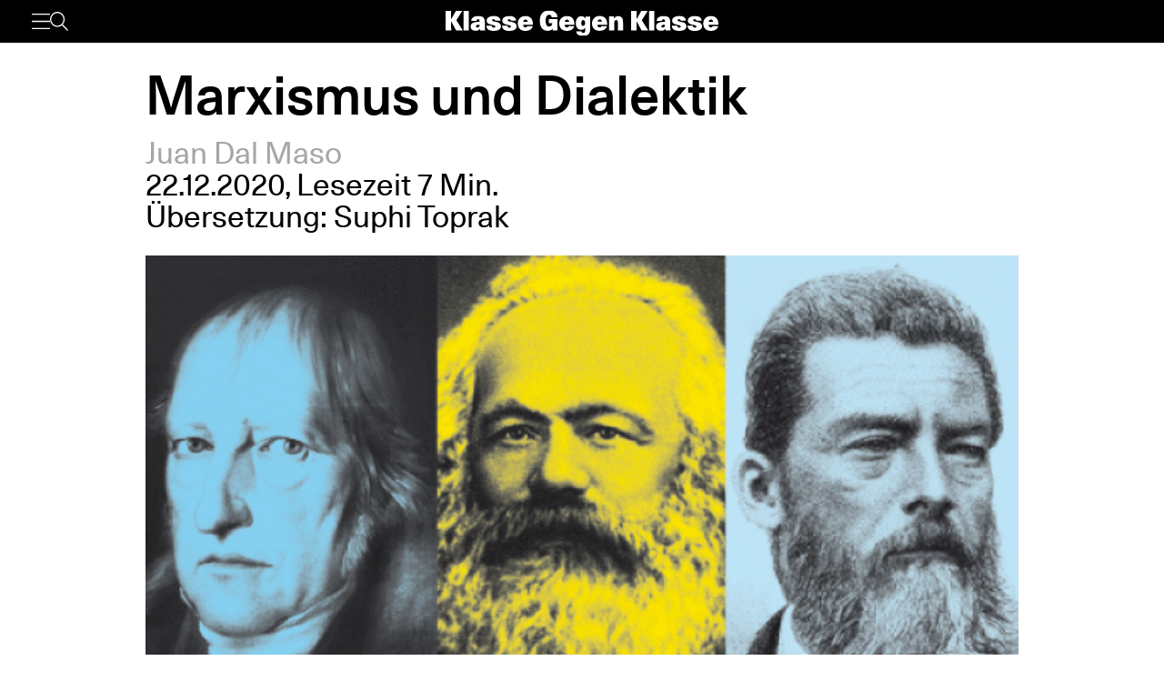

--- FILE ---
content_type: text/html; charset=UTF-8
request_url: https://www.klassegegenklasse.org/marxismus-und-dialektik/
body_size: 8441
content:
<!DOCTYPE html>
<html lang="de">
<head>
	<meta charset="UTF-8" />
	<meta name="viewport" content="width=device-width, initial-scale=1" />
    <meta name='robots' content='max-image-preview:large' />
<link rel='stylesheet' id='klassegegenklasse-frontend-css' href='https://www.klassegegenklasse.org/wp-content/themes/klassegegenklasse/dist/frontend/frontend.8798682d3956907b2e81.css' media='all' />
<link rel="canonical" href="https://www.klassegegenklasse.org/marxismus-und-dialektik/" />
    <meta
        property="og:url"
        content="https://www.klassegegenklasse.org/marxismus-und-dialektik/"
    />
    <meta
        property="og:type"
        content="article"
    />
    <meta
        property="og:title"
        content="Marxismus und Dialektik"
    />
    <meta
        property="og:description"
        content="Ein Rückblick auf einige der Debatten über den Marxismus und seine philosophischen Grundlagen. Dieser Artikel ist Teil einer Serie über Marxismus und Philosophie."
    />
    <meta
        property="og:image"
        content="https://www.klassegegenklasse.org/wp-content/uploads/archive/arton43588-3374a.gif"
    />

    <meta
        name="twitter:card"
        content="summary_large_image"
    />
    <meta
        name="twitter:site"
        content="@KGK_News"
    />
    <meta
        name="twitter:title"
        content="Marxismus und Dialektik"
    />
    <meta
        name="twitter:description"
        content="Ein Rückblick auf einige der Debatten über den Marxismus und seine philosophischen Grundlagen. Dieser Artikel ist Teil einer Serie über Marxismus und Philosophie."
    />
    <meta
        name="twitter:image"
        content="https://www.klassegegenklasse.org/wp-content/uploads/archive/arton43588-3374a.gif"
    />
        <link rel="apple-touch-icon" href="https://www.klassegegenklasse.org/wp-content/themes/klassegegenklasse/favicon.png">
    <link rel="icon" href="https://www.klassegegenklasse.org/wp-content/themes/klassegegenklasse/favicon.png" sizes="any">
    <link rel="icon" href="https://www.klassegegenklasse.org/wp-content/themes/klassegegenklasse/favicon.svg" type="image/svg+xml">
    <script async src="https://stats.klassegegenklasse.org/script.js" data-website-id="bd9d074e-a3fd-4c7d-b3fe-27549a24b1d5"></script>
                <title>Marxismus und Dialektik</title>
        </head>
<body class="post-template-default single single-post postid-47236 single-format-standard">
        
<div class="wp-block-klassegegenklasse-header"><div class="placeholder_Gwzm7mJIvQkFnexTZF1v"></div><header class="header_ioyHewaAOzdfX54iiWRr"><nav class="navigation_WVlggQUF70Xb9HZ0EHnV"><div class="primary-bar_gIQ5_MZg7oIYI9DPoDa4 primary-bar__5KOug9hqZmMsqFPm_hR"><div class="left-group__lyMyZkPUJ3y3ckbehfb"><button aria-haspopup="menu" aria-label="Menü" class="button__APxCpfvGbhaNHUj3cF7" type="button"><svg class="icon_LDNztO56tHvP3bVNKg4k" viewBox="0 0 30.03 25.25"><use href="#hamburger"></use></svg></button><button aria-label="Suche" class="button__SwQR2WqaEXFKWnuuOcL search-control--desktop_KnjjMRQCKywFKmQFrXhS" type="button"><svg class="icon_JiPmcT5iso1vOpJ_NuzD" viewBox="0 0 30.31 30.93"><use href="#search"></use></svg></button></div><div class="centered-group_eJ0DxCha84hy3ftYxCYc"><div class="logo-wrapper_antBVzcVhRxICPpb7a99"><a href="/"><svg class="logo__AvvoTiwqPj3BbNNyhoy" viewBox="0 0 81.75 31.08"><use href="#logo-short"></use></svg></a></div><div class="logo-wrapper-big_tHIXIQYBZaQATj0voGQ4"><a href="/"><svg class="logo__AvvoTiwqPj3BbNNyhoy" viewBox="0 0 413.32 38.87"><use href="#logo"></use></svg></a></div></div><div class="right-group_VfifKhlPnKDX1Q8edVUC"><button aria-label="Suche" class="button__SwQR2WqaEXFKWnuuOcL search-control_RLCgZBBOH520Vfuu04hU" type="button"><svg class="icon_JiPmcT5iso1vOpJ_NuzD" viewBox="0 0 30.31 30.93"><use href="#search"></use></svg></button><ul class="top-level-menu_iko7Oy5cTAC4DiHxdICL"><li class="top-level-menu__item_M9VUkGdZhWyMhY81QZDk"><a href="/magazine/current">Magazin</a></li><li class="top-level-menu__item_M9VUkGdZhWyMhY81QZDk"><a href="/aktiv-werden">Aktiv werden</a></li></ul></div></div></nav></header></div>

<main class="singleMain">
    <article>
            <header
        class="singleHeader">
        <div
            class="singleHeader-content">
            <h1
        class="singleHeadline "
>
    Marxismus und Dialektik</h1>
            <ul class="metaInfoAuthorList">
    <li class="metaInfoAuthorList-item"><a href="https://www.klassegegenklasse.org/author/juan-dal-maso/">Juan Dal Maso</a></li></ul>
    <div class="metaInfoDateTime">
        <span>22.12.2020</span>,
            <span>Lesezeit 7 Min.</span>
                                    <br/>
            Übersetzung: <a
                        class="article_author"
                        href="https://www.klassegegenklasse.org/author/suphitoprak/"
                    >Suphi Toprak</a>            </div>
                <div>
                        <figure
            class="singleFigure"
            data-lazyload
        >
            
            <img
                class="singleFigure-image"
                data-src="https://www.klassegegenklasse.org/wp-content/uploads/archive/arton43588-3374a.gif"
                data-srcset=""
                width="642"
                height="352"
                sizes="(max-width: 900px) 100vw, 75vw"
                alt="1"
                                    data-blurhash="LbH2=gE2Ahx]%LRONMf5V?emRjRk"
                            />

            
                    </figure>
                </div>

            <p class="singleHeader-excerpt">
                Ein Rückblick auf einige der Debatten über den Marxismus und seine philosophischen Grundlagen. Dieser Artikel ist Teil einer Serie über Marxismus und Philosophie.            </p>
        </div>
    </header>
            <div
        class="singleContent "
>
    <p>Auf dem Bild: Hegel, Marx und Feuerbach.</p>
<p>Wenn wir die aktuelle Situation des Marxismus betrachten, ist die Dialektik eine ihrer am meisten unterbewerteten Komponenten.  In den Jahren nach dem Zweiten Weltkrieg spielten die Gegens&auml;tze zwischen Hegelschen Marxist:innen und Strukturalist:innen eine zentrale Rolle bis zum Aufstieg des Klassenkampfes in den 1970er Jahren und seiner anschlie&szlig;enden Niederlage. Dann kam eine Art &bdquo;antidialektische&ldquo; Wende, die die intellektuelle Reaktion der Jahrzehnte der Regression und der b&uuml;rgerlichen Restauration begleitete.</p>
<p>Eine gewisse Linke (die, wie eine Figur in &bdquo;Das Foucaultsche Pendel&ldquo; sagte, am Ende Nietzsche und C&egrave;line zitierte) suchte ein Denken ohne Vermittlungsinstanzen (Partei, Sowjets, &Uuml;bergangsstaat), um den intellektuellen Radikalismus mit den Bedingungen der Niederlage zu vers&ouml;hnen. Auf der anderen Seite war f&uuml;r die Rechten die Ablehnung Hegels und seiner Dialektik eine elegante Art, Marx zu schlagen, ohne als reaktion&auml;re Antikommunist:innen verstanden zu werden, und die Auseinandersetzung mit dem Marxismus als &uuml;berwunden darzustellen.</p>
<p>Und doch bedeutet, vom Marxismus zu reden, auch von Dialektik zu sprechen. Ein kompliziertes Wort, das oft mit einer Geste des Zeigefingers und Daumens, mit dem Gegensatz von Ja und Nein oder mit der von Hegels Sch&uuml;lern eingef&uuml;hrten Formel (nicht sehr im Einklang mit dem Denken des Meisters) erkl&auml;rt wird: These, Antithese, Synthese. Es ist auch die Rede von einer &bdquo;Logik der Widerspr&uuml;che&ldquo; oder von einem Denken des Konkreten.</p>
<p>Das Verh&auml;ltnis des Marxismus zur Dialektik kann aus vielen Blickwinkeln betrachtet werden. Lasst uns ein paar davon durchgehen.</p>
<p>Der erste Aspekt, der die Dialektik erkl&auml;rt, besteht darin, dass es einen Unterschied zwischen dem Wesen (der Wahrheit der Ausbeutungsverh&auml;ltnisse) und dem Schein (wie sich diese Verh&auml;ltnisse manifestieren) gibt, der das gesamte kapitalistische System pr&auml;gt und der sich im scheinbar &bdquo;freien&ldquo; Charakter der wirtschaftlichen Ausbeutungsverh&auml;ltnisse ausdr&uuml;ckt. In diesem Sinne begann der tschechische Marxist Karel Kos&iacute;k vor vielen Jahrzehnten mit seinem Gro&szlig;werk <em>Dialektik des Konkreten</em>. Er stellte fest, dass sich die Dialektik mit dem &bdquo;Ding selbst&ldquo; befasst, aber durch einen Umweg erreicht werden muss, der die Welt der &bdquo;Pseudokonkretheit&ldquo; zerst&ouml;rt, d.h. eine ganze Reihe von Praktiken, die das Wesen der kapitalistischen sozialen Beziehungen verbergen, indem sie ihre unmittelbaren, durch den &ldquo;gesunden Menschenverstand&rdquo; sakralisierten<sup><a href="#f1" name="f1_text">1</a></sup>, Erscheinungen transparent darstellen.</p>
<p>Unter diesem Gesichtspunkt beschr&auml;nkt sich die Dialektik im Marxismus nicht auf eine Methode der fortschreitenden Darstellung der Inhalte, bei der die Konzepte komplexer und neu geordnet werden, wenn eine wachsende Zusammensetzung einer Gesamtheit erreicht wird. Dies erfordert einen dialektischen Ausgangspunkt f&uuml;r die Forschung (der Unterschied zwischen Wesen und Erscheinung, aus dem sich die Notwendigkeit von Wissenschaft ableitet) und wiederum eine Konzeption der Beziehungen zwischen wissenschaftlicher Theorie und revolution&auml;rer Praxis, wobei die Zentralit&auml;t dieses philosophisch-politischen Konzepts das &Uuml;brige pr&auml;gt.</p>
<p>Was den Platz der Dialektik innerhalb des theoretischen K&ouml;rpers des Marxismus selbst betrifft, so sind die Diskussionen, die ihre Bedeutung leugnen, relativ begrenzt, weil jene viel Gewicht einnimmt. Die Gegner:innen des dialektischen Ansatzes waren gezwungen, zu Spinoza, Kant oder Galileo zur&uuml;ckzugehen, die &bdquo;in ihrem entsprechendem Ma&szlig; und harmonisch&ldquo; vom Marxismus selbst beansprucht werden k&ouml;nnen.</p>
<p>Es gibt jedoch viel mehr Debatten &uuml;ber die M&ouml;glichkeiten, die materialistische Dialektik als Grundlage f&uuml;r eine (s&auml;kulare) Weltanschauung zu erheben. Der italienische Marxist Antonio Labriola, dem ein weiterer Antonio, n&auml;mlich Gramsci, in diesem Sinne folgte, stellte Ende des 19. Jahrhunderts die These auf, dass &bdquo;die Philosophie der Praxis&ldquo; eine von Str&ouml;mungen wie dem Positivismus und dem Sozialdarwinismus unabh&auml;ngige Konzeption sei, w&auml;hrend er gleichzeitig den Marxismus als eine Theorie ansah, die die Geschichte &bdquo;naturalisierte&ldquo;, so wie auch in anderen Bereichen die Wissenschaften materialistische und rationale Erkl&auml;rungen von Prozessen etabliert hatten, die zuvor durch &auml;u&szlig;ere (g&ouml;ttlichen) Ursachen erkl&auml;rt wurden. Auf diese Weise wurde der Marxismus (einschlie&szlig;lich der Dialektik) als Teil eines Prozesses der S&auml;kularisierung, Modernisierung und des Fortschritts der Wissenschaften verortet.</p>
<p>Mit der Entwicklung so unterschiedlicher Str&ouml;mungen wie der ph&auml;nomenologischen und strukturalistischen im Laufe des 20. Jahrhunderts, vervielfachten sich die Positionen, die sich f&uuml;r und gegen die Dialektik aussprachen.</p>
<p>In diesem Rahmen fanden innerhalb des Marxismus selbst verschiedene Bewegungen statt: unter anderem eine R&uuml;ckkehr zu Marx, eine R&uuml;ckkehr zu Hegel, eine R&uuml;ckkehr zu Kant &ndash; und es entwickelten sich innerhalb und au&szlig;erhalb des Marxismus verschiedene Positionen zur Frage der Dialektik, die der kritische Marxist Mihailo Markovic in seinem Werk Dialektik der Praxis (1968) wie folgt zusammenfasste:</p>
<p>&bdquo;Es gibt drei Konzeptionen der Dialektik, die meiner Meinung nach verworfen werden sollten:</p>
<p>a. Dialektik als unkritische ontologische Doktrin der universellen Gesetze der Natur, der Gesellschaft und des menschlichen Denkens.</p>
<p>b- Das andere Extrem: v&ouml;llige Skepsis gegen&uuml;ber den Existenzm&ouml;glichkeiten eines allgemeinen methodologischen Prinzips oder theoretischer Annahmen &uuml;ber die menschliche Welt als Ganzes.</p>
<p>c &ndash; Eine Spezifikation der Dialektik, die so eng gefasst ist, dass sie sie auf eine spezielle Theorie und Methoden reduziert, die sich nur auf die Menschheitsgeschichte bezieht und die ihr jede M&ouml;glichkeit der Anwendung auf Natur und Naturwissenschaften verweigert.&ldquo;</p>
<p>Das &bdquo;a&ldquo; entspricht dem Stalinismus und seinen &bdquo;Handb&uuml;chern&ldquo; der Philosophie. Das &bdquo;b&ldquo; deckt ein breites Spektrum von Positionen ab, wie Berufswissenschaftler:innen (Markovic dachte vor allem an sie), irrationalistische und auch akademische Str&ouml;mungen, die, durchdrungen vom &bdquo;linguistic turn&ldquo;, sich auf Diskurse beschr&auml;nken und den Bezug zur Realit&auml;t als Grundlage f&uuml;r jegliche Art von Wissenschaft verlieren. Das &bdquo;c&ldquo; steht f&uuml;r Positionen wie die von Luk&aacute;cs und Sartre (in gewisser Weise liegt Gramsci in einem &auml;hnlichen Spektrum, aber seine Position &auml;hnelt eher der von Markovic als der von Luk&aacute;cs).</p>
<p>M&ouml;glicherweise herrscht heute der in &bdquo;b&ldquo; enthaltene Standpunkt vor.  Tats&auml;chlich wird an einigen Universit&auml;ten Philosophie so gelehrt, dass Wissenschaft ein &auml;hnlicher Diskurs ist wie die Religion und der &bdquo;linguistische&ldquo; Zugang zur wissenschaftlichen Wahrheit hat ein gro&szlig;es Gewicht inne, wobei diese Wahrheit als ein Diskurs ohne Bezug zur Realit&auml;t verstanden wird.</p>
<p>Gegen diesen vorherrschenden Standpunkt st&uuml;tzt sich ein dialektischer Marxismus auf die Kritik des Fetischismus und der &bdquo;Pseudokonkretisierung&ldquo; der b&uuml;rgerlichen Gesellschaft, auf die Zentralit&auml;t der Praxis als Subversion der alten Konzeption der Philosophie (verstanden als lediglich kontemplative Aktivit&auml;t). Die Methode besteht aus einer Darstellung und Weiterentwicklung von Konzepten und Inhalten, die versucht, eine Gesamtheit &uuml;ber die spezifischen und einseitig partiellen Ans&auml;tze hinaus zu rekonstruieren. Dies alles sind die Grundlagen eines s&auml;kularen Weltbildes.</p>
<p>Um diesen Ansatz zu konstruieren, benutzte Marx die Kritik der Hegelschen Philosophie und der Feuerbachs sowie anderer verwandter philosophischer Str&ouml;mungen in einer doppelten Bewegung. Er st&uuml;tzte sich auf die Tradition des deutschen Idealismus, insofern er die aktive Rolle des Subjekts verteidigte, und auf die materialistische Tradition, insofern sie reale und nicht ideale Objekte beanspruchte.</p>
<p>Aber das wird ein Thema f&uuml;r zuk&uuml;nftige Artikel sein.</p>
<p><strong>Fu&szlig;noten</strong></p>
<p><a href="#f1_text" name="f1">1</a>. Sakralisieren bedeutet, etwas in einem heiligenden Akt einen religi&ouml;sen Sinn und Zweck zuweisen.</p>
<p>Dieser Artikel erschien zuerst auf <a href="http://www.laizquierdadiario.com/Marxismo-y-Dialectica"><em>La Izquierda Diario</em></a>.</p>
    </div>
                    </article>
        <section>
                        <h2 class="teaserSection--headline teaserSection--layoutPadding">
                    Mehr zum Thema                </h2>
                       <div class="teaserSection--layoutPadding section__content section--archive__content">
                <article class="articleBox articleBox--defaultSplit">
                <figure
            class="figure articleBox__figure articleBox--defaultSplit__figure"
            data-lazyload
        >
                            <a href="https://www.klassegegenklasse.org/solidaritaet-mit-ahmed-abed/">
            
            <img
                class="image articleBox__img"
                data-src="https://www.klassegegenklasse.org/wp-content/uploads/2026/01/Die_Linke.jpg"
                data-srcset="https://www.klassegegenklasse.org/wp-content/uploads/2026/01/Die_Linke.jpg 1920w, https://www.klassegegenklasse.org/wp-content/uploads/2026/01/Die_Linke-300x200.jpg 300w, https://www.klassegegenklasse.org/wp-content/uploads/2026/01/Die_Linke-1024x683.jpg 1024w, https://www.klassegegenklasse.org/wp-content/uploads/2026/01/Die_Linke-1536x1024.jpg 1536w, https://www.klassegegenklasse.org/wp-content/uploads/2026/01/Die_Linke-185x123.jpg 185w, https://www.klassegegenklasse.org/wp-content/uploads/2026/01/Die_Linke-369x246.jpg 369w, https://www.klassegegenklasse.org/wp-content/uploads/2026/01/Die_Linke-593x395.jpg 593w, https://www.klassegegenklasse.org/wp-content/uploads/2026/01/Die_Linke-740x493.jpg 740w, https://www.klassegegenklasse.org/wp-content/uploads/2026/01/Die_Linke-1110x740.jpg 1110w, https://www.klassegegenklasse.org/wp-content/uploads/2026/01/Die_Linke-1667x1111.jpg 1667w"
                width="1920"
                height="1280"
                sizes="(max-width: 900px) 100vw, 12.5em"
                alt=""
                                    data-blurhash="LeLx.6-WO?of~Ce.TJr=EzMxbbnO"
                            />

                            </a>
            
                    </figure>
            <ul class="articleBox__authorList articleBox--defaultSplit__authorList">
            <li class="articleBox__authorListItem">Mica Kasperowski</li><li class="articleBox__authorListItem">Tom Krüger</li>        </ul>
        <h3 class="articleBox__headline articleBox--defaultSplit__headline">
            <a href="https://www.klassegegenklasse.org/solidaritaet-mit-ahmed-abed/" class="articleBox__link">
                                Solidarität mit Ahmed Abed            </a>
        </h3>
    </article>
        <article class="articleBox articleBox--defaultSplit">
                <figure
            class="figure articleBox__figure articleBox--defaultSplit__figure"
            data-lazyload
        >
                            <a href="https://www.klassegegenklasse.org/offener-brief-an-die-linke-muenchen-bauen-wir-eine-verteidigung-gegen-den-rechtsruck-auf/">
            
            <img
                class="image articleBox__img"
                data-src="https://www.klassegegenklasse.org/wp-content/uploads/2026/01/WhatsApp-Image-2026-01-19-at-17.20.22.jpeg"
                data-srcset="https://www.klassegegenklasse.org/wp-content/uploads/2026/01/WhatsApp-Image-2026-01-19-at-17.20.22.jpeg 1600w, https://www.klassegegenklasse.org/wp-content/uploads/2026/01/WhatsApp-Image-2026-01-19-at-17.20.22-300x200.jpeg 300w, https://www.klassegegenklasse.org/wp-content/uploads/2026/01/WhatsApp-Image-2026-01-19-at-17.20.22-1024x682.jpeg 1024w, https://www.klassegegenklasse.org/wp-content/uploads/2026/01/WhatsApp-Image-2026-01-19-at-17.20.22-1536x1023.jpeg 1536w, https://www.klassegegenklasse.org/wp-content/uploads/2026/01/WhatsApp-Image-2026-01-19-at-17.20.22-185x123.jpeg 185w, https://www.klassegegenklasse.org/wp-content/uploads/2026/01/WhatsApp-Image-2026-01-19-at-17.20.22-369x246.jpeg 369w, https://www.klassegegenklasse.org/wp-content/uploads/2026/01/WhatsApp-Image-2026-01-19-at-17.20.22-593x395.jpeg 593w, https://www.klassegegenklasse.org/wp-content/uploads/2026/01/WhatsApp-Image-2026-01-19-at-17.20.22-740x493.jpeg 740w, https://www.klassegegenklasse.org/wp-content/uploads/2026/01/WhatsApp-Image-2026-01-19-at-17.20.22-1111x740.jpeg 1111w"
                width="1600"
                height="1066"
                sizes="(max-width: 900px) 100vw, 12.5em"
                alt="1"
                                    data-blurhash="L8D+-,k=4U00_2NFM|-:00Mw%g?d"
                            />

                            </a>
            
                    </figure>
            <ul class="articleBox__authorList articleBox--defaultSplit__authorList">
            <li class="articleBox__authorListItem">RIO München</li>        </ul>
        <h3 class="articleBox__headline articleBox--defaultSplit__headline">
            <a href="https://www.klassegegenklasse.org/offener-brief-an-die-linke-muenchen-bauen-wir-eine-verteidigung-gegen-den-rechtsruck-auf/" class="articleBox__link">
                                Offener Brief an Die Linke München: Bauen wir eine Verteidigung gegen den Rechtsruck auf!            </a>
        </h3>
    </article>
        <article class="articleBox articleBox--defaultSplit">
                <figure
            class="figure articleBox__figure articleBox--defaultSplit__figure"
            data-lazyload
        >
                            <a href="https://www.klassegegenklasse.org/oesterreich-nein-zum-rassistischen-kopftuchverbot/">
            
            <img
                class="image articleBox__img"
                data-src="https://www.klassegegenklasse.org/wp-content/uploads/2026/01/WhatsApp-Image-2026-01-19-at-16.51.39-e1768839053184.jpeg"
                data-srcset="https://www.klassegegenklasse.org/wp-content/uploads/2026/01/WhatsApp-Image-2026-01-19-at-16.51.39-e1768839053184.jpeg 1530w, https://www.klassegegenklasse.org/wp-content/uploads/2026/01/WhatsApp-Image-2026-01-19-at-16.51.39-e1768839053184-300x209.jpeg 300w, https://www.klassegegenklasse.org/wp-content/uploads/2026/01/WhatsApp-Image-2026-01-19-at-16.51.39-e1768839053184-1024x713.jpeg 1024w, https://www.klassegegenklasse.org/wp-content/uploads/2026/01/WhatsApp-Image-2026-01-19-at-16.51.39-e1768839053184-177x123.jpeg 177w, https://www.klassegegenklasse.org/wp-content/uploads/2026/01/WhatsApp-Image-2026-01-19-at-16.51.39-e1768839053184-353x246.jpeg 353w, https://www.klassegegenklasse.org/wp-content/uploads/2026/01/WhatsApp-Image-2026-01-19-at-16.51.39-e1768839053184-567x395.jpeg 567w, https://www.klassegegenklasse.org/wp-content/uploads/2026/01/WhatsApp-Image-2026-01-19-at-16.51.39-e1768839053184-708x493.jpeg 708w, https://www.klassegegenklasse.org/wp-content/uploads/2026/01/WhatsApp-Image-2026-01-19-at-16.51.39-e1768839053184-1063x740.jpeg 1063w"
                width="1530"
                height="1065"
                sizes="(max-width: 900px) 100vw, 12.5em"
                alt=""
                                    data-blurhash="LHFiDW_M_N9GH?9Z9Y%M-okXWXIT"
                            />

                            </a>
            
                    </figure>
            <ul class="articleBox__authorList articleBox--defaultSplit__authorList">
            <li class="articleBox__authorListItem">Redaktion</li>        </ul>
        <h3 class="articleBox__headline articleBox--defaultSplit__headline">
            <a href="https://www.klassegegenklasse.org/oesterreich-nein-zum-rassistischen-kopftuchverbot/" class="articleBox__link">
                                Österreich: Nein zum rassistischen Kopftuchverbot!            </a>
        </h3>
    </article>
        <article class="articleBox articleBox--defaultSplit">
                <figure
            class="figure articleBox__figure articleBox--defaultSplit__figure"
            data-lazyload
        >
                            <a href="https://www.klassegegenklasse.org/usa-aufruf-zur-nationalen-mobilisierung-gegen-die-ice-und-den-imperialismus-am-23-januar/">
            
            <img
                class="image articleBox__img"
                data-src="https://www.klassegegenklasse.org/wp-content/uploads/2026/01/shutterstock_2639537715-scaled.jpg"
                data-srcset="https://www.klassegegenklasse.org/wp-content/uploads/2026/01/shutterstock_2639537715-scaled.jpg 2560w, https://www.klassegegenklasse.org/wp-content/uploads/2026/01/shutterstock_2639537715-300x200.jpg 300w, https://www.klassegegenklasse.org/wp-content/uploads/2026/01/shutterstock_2639537715-1024x683.jpg 1024w, https://www.klassegegenklasse.org/wp-content/uploads/2026/01/shutterstock_2639537715-1536x1025.jpg 1536w, https://www.klassegegenklasse.org/wp-content/uploads/2026/01/shutterstock_2639537715-2048x1367.jpg 2048w, https://www.klassegegenklasse.org/wp-content/uploads/2026/01/shutterstock_2639537715-184x123.jpg 184w, https://www.klassegegenklasse.org/wp-content/uploads/2026/01/shutterstock_2639537715-369x246.jpg 369w, https://www.klassegegenklasse.org/wp-content/uploads/2026/01/shutterstock_2639537715-592x395.jpg 592w, https://www.klassegegenklasse.org/wp-content/uploads/2026/01/shutterstock_2639537715-739x493.jpg 739w, https://www.klassegegenklasse.org/wp-content/uploads/2026/01/shutterstock_2639537715-1109x740.jpg 1109w, https://www.klassegegenklasse.org/wp-content/uploads/2026/01/shutterstock_2639537715-1665x1111.jpg 1665w"
                width="2560"
                height="1708"
                sizes="(max-width: 900px) 100vw, 12.5em"
                alt="1"
                                    data-blurhash="L7Ci~?-=00S*~28wISRkF~ku-oV["
                            />

                            </a>
            
                    </figure>
            <ul class="articleBox__authorList articleBox--defaultSplit__authorList">
            <li class="articleBox__authorListItem">Ximena Goldman</li>        </ul>
        <h3 class="articleBox__headline articleBox--defaultSplit__headline">
            <a href="https://www.klassegegenklasse.org/usa-aufruf-zur-nationalen-mobilisierung-gegen-die-ice-und-den-imperialismus-am-23-januar/" class="articleBox__link">
                                USA: Für eine nationale Mobilisierung gegen ICE und den Imperialismus am 23. Januar            </a>
        </h3>
    </article>
        <article class="articleBox articleBox--defaultSplit">
                <figure
            class="figure articleBox__figure articleBox--defaultSplit__figure"
            data-lazyload
        >
                            <a href="https://www.klassegegenklasse.org/wahlen-in-muenchen-die-notwendigkeit-einer-antikapitalistischen-opposition/">
            
            <img
                class="image articleBox__img"
                data-src="https://www.klassegegenklasse.org/wp-content/uploads/2026/01/shutterstock_537977125-scaled.jpg"
                data-srcset="https://www.klassegegenklasse.org/wp-content/uploads/2026/01/shutterstock_537977125-scaled.jpg 2560w, https://www.klassegegenklasse.org/wp-content/uploads/2026/01/shutterstock_537977125-300x200.jpg 300w, https://www.klassegegenklasse.org/wp-content/uploads/2026/01/shutterstock_537977125-1024x683.jpg 1024w, https://www.klassegegenklasse.org/wp-content/uploads/2026/01/shutterstock_537977125-1536x1024.jpg 1536w, https://www.klassegegenklasse.org/wp-content/uploads/2026/01/shutterstock_537977125-2048x1365.jpg 2048w, https://www.klassegegenklasse.org/wp-content/uploads/2026/01/shutterstock_537977125-184x123.jpg 184w, https://www.klassegegenklasse.org/wp-content/uploads/2026/01/shutterstock_537977125-369x246.jpg 369w, https://www.klassegegenklasse.org/wp-content/uploads/2026/01/shutterstock_537977125-592x395.jpg 592w, https://www.klassegegenklasse.org/wp-content/uploads/2026/01/shutterstock_537977125-739x493.jpg 739w, https://www.klassegegenklasse.org/wp-content/uploads/2026/01/shutterstock_537977125-1110x740.jpg 1110w, https://www.klassegegenklasse.org/wp-content/uploads/2026/01/shutterstock_537977125-1666x1111.jpg 1666w"
                width="2560"
                height="1707"
                sizes="(max-width: 900px) 100vw, 12.5em"
                alt="1"
                                    data-blurhash="LiC@BZ.8t7ogyGx[ofofRmRiR*ay"
                            />

                            </a>
            
                    </figure>
            <ul class="articleBox__authorList articleBox--defaultSplit__authorList">
            <li class="articleBox__authorListItem">RIO München</li>        </ul>
        <h3 class="articleBox__headline articleBox--defaultSplit__headline">
            <a href="https://www.klassegegenklasse.org/wahlen-in-muenchen-die-notwendigkeit-einer-antikapitalistischen-opposition/" class="articleBox__link">
                                Wahlen in München: die Notwendigkeit einer antikapitalistischen Opposition            </a>
        </h3>
    </article>
        <article class="articleBox articleBox--defaultSplit">
                <figure
            class="figure articleBox__figure articleBox--defaultSplit__figure"
            data-lazyload
        >
                            <a href="https://www.klassegegenklasse.org/iran-gegen-unterdrueckung-und-imperialistische-einmischung-fuer-einen-ausweg-der-arbeiterinnenklasse/">
            
            <img
                class="image articleBox__img"
                data-src="https://www.klassegegenklasse.org/wp-content/uploads/2026/01/Protests_in_Tehran_by_Fars_News_03.jpg"
                data-srcset="https://www.klassegegenklasse.org/wp-content/uploads/2026/01/Protests_in_Tehran_by_Fars_News_03.jpg 901w, https://www.klassegegenklasse.org/wp-content/uploads/2026/01/Protests_in_Tehran_by_Fars_News_03-300x233.jpg 300w, https://www.klassegegenklasse.org/wp-content/uploads/2026/01/Protests_in_Tehran_by_Fars_News_03-159x123.jpg 159w, https://www.klassegegenklasse.org/wp-content/uploads/2026/01/Protests_in_Tehran_by_Fars_News_03-317x246.jpg 317w, https://www.klassegegenklasse.org/wp-content/uploads/2026/01/Protests_in_Tehran_by_Fars_News_03-509x395.jpg 509w, https://www.klassegegenklasse.org/wp-content/uploads/2026/01/Protests_in_Tehran_by_Fars_News_03-635x493.jpg 635w"
                width="901"
                height="699"
                sizes="(max-width: 900px) 100vw, 12.5em"
                alt=""
                                    data-blurhash="LFA0n5-?-q%3_4%O%4xv9bait7bJ"
                            />

                            </a>
            
                    </figure>
            <ul class="articleBox__authorList articleBox--defaultSplit__authorList">
            <li class="articleBox__authorListItem">Strömung Permanente Revolution</li>        </ul>
        <h3 class="articleBox__headline articleBox--defaultSplit__headline">
            <a href="https://www.klassegegenklasse.org/iran-gegen-unterdrueckung-und-imperialistische-einmischung-fuer-einen-ausweg-der-arbeiterinnenklasse/" class="articleBox__link">
                                Iran: Gegen Unterdrückung und imperialistische Einmischung – für einen Ausweg der Arbeiter:innenklasse!            </a>
        </h3>
    </article>
        <article class="articleBox articleBox--defaultSplit">
                <figure
            class="figure articleBox__figure articleBox--defaultSplit__figure"
            data-lazyload
        >
                            <a href="https://www.klassegegenklasse.org/leipzig-die-zukunft-gehoert-ueberall-dem-internationalismus/">
            
            <img
                class="image articleBox__img"
                data-src="https://www.klassegegenklasse.org/wp-content/uploads/2026/01/DSC00607-scaled.jpg"
                data-srcset="https://www.klassegegenklasse.org/wp-content/uploads/2026/01/DSC00607-scaled.jpg 2560w, https://www.klassegegenklasse.org/wp-content/uploads/2026/01/DSC00607-300x200.jpg 300w, https://www.klassegegenklasse.org/wp-content/uploads/2026/01/DSC00607-1024x683.jpg 1024w, https://www.klassegegenklasse.org/wp-content/uploads/2026/01/DSC00607-1536x1024.jpg 1536w, https://www.klassegegenklasse.org/wp-content/uploads/2026/01/DSC00607-2048x1365.jpg 2048w, https://www.klassegegenklasse.org/wp-content/uploads/2026/01/DSC00607-185x123.jpg 185w, https://www.klassegegenklasse.org/wp-content/uploads/2026/01/DSC00607-369x246.jpg 369w, https://www.klassegegenklasse.org/wp-content/uploads/2026/01/DSC00607-593x395.jpg 593w, https://www.klassegegenklasse.org/wp-content/uploads/2026/01/DSC00607-740x493.jpg 740w, https://www.klassegegenklasse.org/wp-content/uploads/2026/01/DSC00607-1110x740.jpg 1110w, https://www.klassegegenklasse.org/wp-content/uploads/2026/01/DSC00607-1667x1111.jpg 1667w"
                width="2560"
                height="1707"
                sizes="(max-width: 900px) 100vw, 12.5em"
                alt=""
                                    data-blurhash="L=Lgqto}WVM_~pWXkCRjShRPozj["
                            />

                            </a>
            
                    </figure>
            <ul class="articleBox__authorList articleBox--defaultSplit__authorList">
            <li class="articleBox__authorListItem">Luis Linden</li>        </ul>
        <h3 class="articleBox__headline articleBox--defaultSplit__headline">
            <a href="https://www.klassegegenklasse.org/leipzig-die-zukunft-gehoert-ueberall-dem-internationalismus/" class="articleBox__link">
                                Leipzig: Die Zukunft gehört überall dem Internationalismus            </a>
        </h3>
    </article>
        <article class="articleBox articleBox--defaultSplit">
                <figure
            class="figure articleBox__figure articleBox--defaultSplit__figure"
            data-lazyload
        >
                            <a href="https://www.klassegegenklasse.org/nicht-alles-was-glaenzt-ist-gold/">
            
            <img
                class="image articleBox__img"
                data-src="https://www.klassegegenklasse.org/wp-content/uploads/2026/01/shutterstock_2678469527-scaled.jpg"
                data-srcset="https://www.klassegegenklasse.org/wp-content/uploads/2026/01/shutterstock_2678469527-scaled.jpg 2560w, https://www.klassegegenklasse.org/wp-content/uploads/2026/01/shutterstock_2678469527-300x200.jpg 300w, https://www.klassegegenklasse.org/wp-content/uploads/2026/01/shutterstock_2678469527-1024x683.jpg 1024w, https://www.klassegegenklasse.org/wp-content/uploads/2026/01/shutterstock_2678469527-1536x1024.jpg 1536w, https://www.klassegegenklasse.org/wp-content/uploads/2026/01/shutterstock_2678469527-2048x1365.jpg 2048w, https://www.klassegegenklasse.org/wp-content/uploads/2026/01/shutterstock_2678469527-185x123.jpg 185w, https://www.klassegegenklasse.org/wp-content/uploads/2026/01/shutterstock_2678469527-369x246.jpg 369w, https://www.klassegegenklasse.org/wp-content/uploads/2026/01/shutterstock_2678469527-593x395.jpg 593w, https://www.klassegegenklasse.org/wp-content/uploads/2026/01/shutterstock_2678469527-740x493.jpg 740w, https://www.klassegegenklasse.org/wp-content/uploads/2026/01/shutterstock_2678469527-1110x740.jpg 1110w, https://www.klassegegenklasse.org/wp-content/uploads/2026/01/shutterstock_2678469527-1667x1111.jpg 1667w"
                width="2560"
                height="1707"
                sizes="(max-width: 900px) 100vw, 12.5em"
                alt=""
                                    data-blurhash="LJIhg8~n0d8yOaXpE2nNKJ9@$+IU"
                            />

                            </a>
            
                    </figure>
            <ul class="articleBox__authorList articleBox--defaultSplit__authorList">
            <li class="articleBox__authorListItem">Suren Mch</li>        </ul>
        <h3 class="articleBox__headline articleBox--defaultSplit__headline">
            <a href="https://www.klassegegenklasse.org/nicht-alles-was-glaenzt-ist-gold/" class="articleBox__link">
                                Nicht alles, was glänzt, ist Gold            </a>
        </h3>
    </article>
            </div>
        </section>
    </main>

        <script src='https://www.klassegegenklasse.org/wp-content/themes/klassegegenklasse/dist/frontend/frontend.70fdac65068220f3247a.js' id='klassegegenklasse-frontend-js'></script>
        
<div class="wp-block-klassegegenklasse-footer"><footer class="footer_CgrwDFv4xSp7ejLar_h6"><ul class="navigationList_o3cQSBnNMWCZQmtaHIGg"><li><a href="/aktiv-werden" class="navigationList-item_CMru2nptiNK5qtiKyRWF">Kontakt</a></li><li><a href="/hilf-uns-gehoert-zu-werden-deine-spende-fuer-sozialistische-kandidaturen" class="navigationList-item_CMru2nptiNK5qtiKyRWF">Spenden</a></li><li><a href="/impressum" class="navigationList-item_CMru2nptiNK5qtiKyRWF">Impressum</a></li><li><a href="/datenschutzerklaerung" class="navigationList-item_CMru2nptiNK5qtiKyRWF">Datenschutzerklärung</a></li></ul><ul class="socialList_nEvUhQD_9HrKS2mWawq4"><li class="navigationList-item_CMru2nptiNK5qtiKyRWF"><a href="https://www.instagram.com/klassegegenklasse/" class="socialList-item_z_CG07OMJiQ_zhmD4QBm" title="instagram" target="_blank" rel="noopener noreferrer"><svg class="socialList-icon_xNcu0weDns5JR2S4c8aa" viewBox="0 0 448 512"><use href="#instagram"></use></svg></a></li><li class="navigationList-item_CMru2nptiNK5qtiKyRWF"><a href="https://www.tiktok.com/@klassegegenklasse" class="socialList-item_z_CG07OMJiQ_zhmD4QBm" title="tiktok" target="_blank" rel="noopener noreferrer"><svg class="socialList-icon_xNcu0weDns5JR2S4c8aa" viewBox="0 0 448 512"><use href="#tiktok"></use></svg></a></li><li class="navigationList-item_CMru2nptiNK5qtiKyRWF"><a href="https://t.me/KlasseGegenKlasse" class="socialList-item_z_CG07OMJiQ_zhmD4QBm" title="telegram" target="_blank" rel="noopener noreferrer"><svg class="socialList-icon_xNcu0weDns5JR2S4c8aa" viewBox="0 0 496 512"><use href="#telegram"></use></svg></a></li><li class="navigationList-item_CMru2nptiNK5qtiKyRWF"><a href="https://www.facebook.com/KlasseGegenKlasse/" class="socialList-item_z_CG07OMJiQ_zhmD4QBm" title="facebook" target="_blank" rel="noopener noreferrer"><svg class="socialList-icon_xNcu0weDns5JR2S4c8aa" viewBox="0 0 512 512"><use href="#facebook"></use></svg></a></li><li class="navigationList-item_CMru2nptiNK5qtiKyRWF"><a href="https://twitter.com/KGK_News" class="socialList-item_z_CG07OMJiQ_zhmD4QBm" title="twitter" target="_blank" rel="noopener noreferrer"><svg class="socialList-icon_xNcu0weDns5JR2S4c8aa" viewBox="0 0 512 512"><use href="#twitter"></use></svg></a></li></ul></footer></div>
    </body>
</html>
